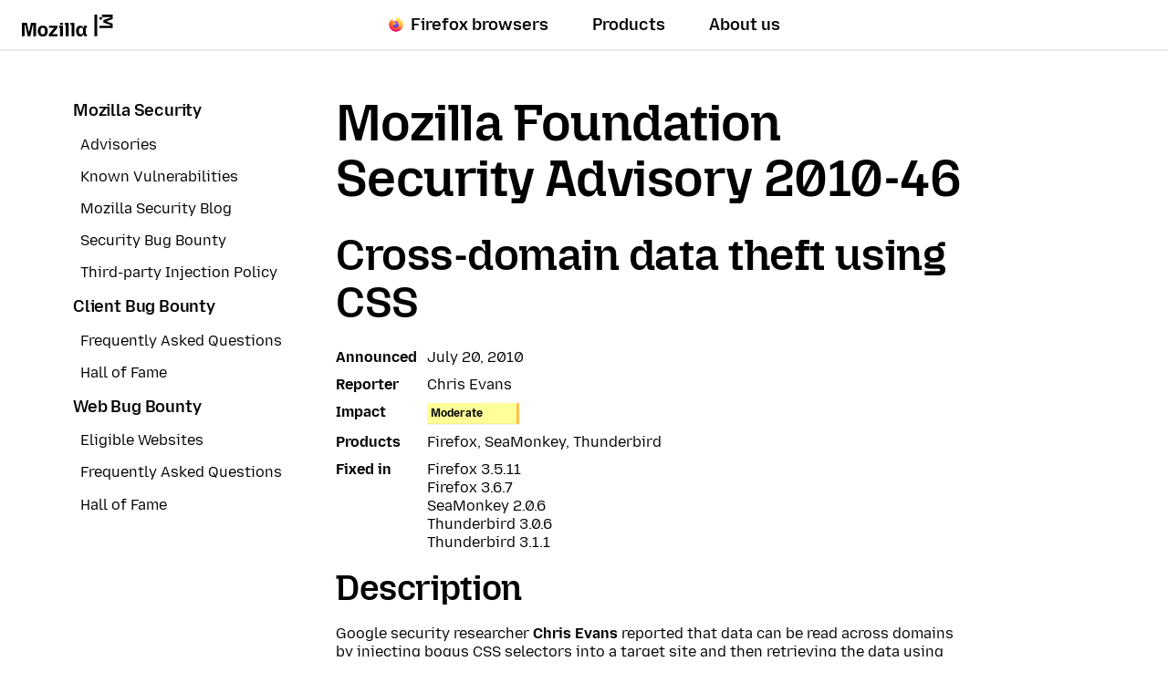

--- FILE ---
content_type: text/html; charset=utf-8
request_url: https://www.mozilla.org/en-US/security/advisories/mfsa2010-46/
body_size: 5545
content:












<!doctype html>

<html class="windows no-js" lang="en" dir="ltr" data-country-code="US" data-needs-consent="False" data-latest-firefox="147.0.1" data-esr-versions="140.7.0" data-gtm-container-id="GTM-MW3R8V" data-stub-attribution-rate="1.0" data-sentry-dsn="https://c3ab8514873549d5b3785ebc7fb83c80@o1069899.ingest.sentry.io/6260331" >
  <head>
    <meta charset="utf-8">

    



<script data-cfasync="false" src="https://transcend-cdn.com/cm/d556c3a1-e57c-4bdf-a490-390a1aebf6dd/airgap.js"></script>


    <!--[if !IE]><!-->
    <script src="https://www.mozilla.org/media/js/site.24ac077aca66.js"></script>

    
    <!--<![endif]-->

    <!--[if IE 9]>
    <script src="https://www.mozilla.org/media/js/site-ie.c7db1be2702b.js"></script>
    <![endif]-->

<!--


             _.-~-.
           7''  Q..\
        _7         (_
      _7  _/    _q.  /
    _7 . ___  /VVvv-'_                                            .
   7/ / /~- \_\\      '-._     .-'                      /       //
  ./ ( /-~-/||'=.__  '::. '-~'' {             ___   /  //     ./{
 V   V-~-~| ||   __''_   ':::.   ''~-~.___.-'' _/  // / {_   /  {  /
  VV/-~-~-|/ \ .'__'. '.    '::                     _ _ _        ''.
  / /~~~~||VVV/ /  \ )  \        _ __ ___   ___ ___(_) | | __ _   .::'
 / (~-~-~\\.-' /    \'   \::::. | '_ ` _ \ / _ \_  / | | |/ _` | :::'
/..\    /..\__/      '     '::: | | | | | | (_) / /| | | | (_| | ::'
vVVv    vVVv                 ': |_| |_| |_|\___/___|_|_|_|\__,_| ''

Hi there, nice to meet you!

Interested in having a direct impact on hundreds of millions of users? Join
Mozilla, and become part of a global community that’s helping to build a
brighter future for the Web.

Visit https://www.mozilla.org/careers to learn about our current job openings.
Visit https://www.mozilla.org/contribute for more ways to get involved and
help support Mozilla.
-->

    <meta name="viewport" content="width=device-width, initial-scale=1">
    

    
    <title>Cross-domain data theft using CSS — Mozilla</title>
    <meta name="description" content="">
    <meta property="og:type" content="website">
    <meta property="og:site_name" content="Mozilla">
    <meta property="og:locale" content="en_US">
    <meta property="og:url" content="https://www.mozilla.org/en-US/security/advisories/mfsa2010-46/">
    <meta property="og:image" content="https://www.mozilla.org/media/img/m24/og.3a69dffad83e.png">
    <meta property="og:title" content="Cross-domain data theft using CSS">
    <meta property="og:description" content="">
    <meta property="fb:page_id" content="262134952380">
    <meta name="twitter:card" content="summary">
    <meta name="twitter:site" content="@mozilla">
    <meta name="twitter:domain" content="mozilla.org">
    <meta name="twitter:app:name:googleplay" content="Firefox">
    <meta name="twitter:app:id:googleplay" content="org.mozilla.firefox">
    <meta name="twitter:app:name:iphone" content="Firefox">
    <meta name="twitter:app:id:iphone" content="989804926">
    <meta name="twitter:app:name:ipad" content="Firefox">
    <meta name="twitter:app:id:ipad" content="989804926">
    <link rel="apple-touch-icon" type="image/png" sizes="180x180" href="https://www.mozilla.org/media/img/favicons/mozilla/apple-touch-icon.05aa000f6748.png">
    <link rel="icon" type="image/png" sizes="196x196" href="https://www.mozilla.org/media/img/favicons/mozilla/favicon-196x196.e143075360ea.png">
    <link rel="shortcut icon" href="https://www.mozilla.org/media/img/favicons/mozilla/favicon.d0be64e474b1.ico">
    <link rel="canonical" href="https://www.mozilla.org/en-US/security/advisories/mfsa2010-46/">
    
    <link rel="alternate" hreflang="en" href="https://www.mozilla.org/en-US/security/advisories/mfsa2010-46/" title="English">
        <link rel="alternate" hreflang="en-US" href="https://www.mozilla.org/en-US/security/advisories/mfsa2010-46/" title="English (USA)">
        
    
    
    <link href="https://mastodon.social/@mozilla" rel="me">

    <!--[if lt IE 9]>
      
      <script src="https://www.mozilla.org/media/js/ie/libs/html5shiv.a94a0b700fa2.js"></script>
    <![endif]-->

    <!--[if IE]>
      
      
        <link href="https://www.mozilla.org/media/css/common-old-ie.4d14f7a84a19.css" rel="stylesheet" type="text/css">
      
    <![endif]-->

    <!--[if !IE]><!-->
    
    
  
      <link href="https://www.mozilla.org/media/css/protocol-mozilla.54ea44c214ed.css" rel="stylesheet" type="text/css">
      
        <link href="https://www.mozilla.org/media/css/m24-navigation-and-footer.038277dadfff.css" rel="stylesheet" type="text/css">
      
      
    
  <link href="https://www.mozilla.org/media/css/basic-article.1dad27afc4ac.css" rel="stylesheet" type="text/css">


    
    
  <link href="https://www.mozilla.org/media/css/security.2e372637c886.css" rel="stylesheet" type="text/css">

    <!--<![endif]-->

    
      
    

    
    
      <!--[if IE 9]><!-->
        

<!--
Read more about our custom configuration and use of Google Analytics here:
https://bugzilla.mozilla.org/show_bug.cgi?id=1122305#c8
-->

<!-- Google Tag Manager -->
<!-- Customized for Mozilla.org-->
<!-- Region Container: NONE -->
<!-- Rollup Container: System Filtered -->
<!-- Site Container: NONE -->


    <script src="https://www.mozilla.org/media/js/gtm-snippet.b5b7c885f8fa.js"></script>

<!-- End Google Tag Manager -->
      <!--<![endif]-->
    
  </head>

  <body class="html-ltr mzp-t-mozilla " >
    <div id="strings"
      data-global-close="Close"
      data-global-next="Next"
      data-global-previous="Previous"
      ></div>

    
      

<aside class="moz-consent-banner" id="moz-consent-banner" role="region" aria-label="Cookie Banner" data-nosnippet="true" data-testid="consent-banner">
  <div class="moz-consent-banner-content">
    <h2 class="moz-consent-banner-heading">Help us improve your Mozilla experience</h2>
    <div class="moz-consent-banner-copy">
      <p>In addition to Cookies necessary for this site to function, we’d like your permission to set some additional Cookies to better understand your browsing needs and improve your experience. Rest assured — we value your privacy.</p>
      <div class="moz-consent-banner-controls">
        <button type="button" id="moz-consent-banner-button-accept" class="moz-consent-banner-button moz-consent-banner-button-accept" data-testid="consent-banner-accept-button">
          Accept All Additional Cookies
        </button>
        <button type="button" id="moz-consent-banner-button-reject" class="moz-consent-banner-button moz-consent-banner-button-reject" data-testid="consent-banner-reject-button">
          Reject All Additional Cookies
        </button>
        <a href="/en-US/privacy/websites/cookie-settings/">
          Cookie settings
        </a>
      </div>
    </div>
  </div>
</aside>
    

    
      


  

 


  





  



 <nav class="m24-navigation-refresh enable-main-nav-sticky m24-mzp-is-sticky" aria-label="Primary">
  <div class="m24-c-navigation-l-content">
    <div class="m24-c-navigation-container">
      <button class="m24-c-navigation-menu-button" type="button" aria-controls="m24-c-navigation-items" data-testid="m24-navigation-menu-button">Menu</button>
      <a class="m24-c-navigation-logo-link" href="/en-US/" data-link-text="mozilla home icon" data-link-position="nav">
        <img class="m24-c-navigation-logo-image" src="https://www.mozilla.org/media/img/logos/m24/lockup-black.f2ddba3f0724.svg" alt="Mozilla" width="101" height="24">
      </a>
      <div class="m24-c-navigation-items" id="m24-c-navigation-items" data-testid="m24-navigation-menu-items">
        <div class="m24-c-navigation-menu">
          <div class="m24-c-menu m24-mzp-is-basic">
            <ul class="m24-c-menu-category-list">
              

 

<li class="m24-c-menu-category m24-c-menu-category-has-icon">
  <a class="m24-c-menu-title" href="https://www.firefox.com?utm_source=www.mozilla.org&amp;utm_medium=referral&amp;utm_campaign=nav&amp;utm_content=firefox" data-testid="m24-navigation-link-firefox">
    <img src="https://www.mozilla.org/media/protocol/img/logos/firefox/browser/logo.eb1324e44442.svg" class="m24-c-menu-title-icon" width="16" height="16" alt="">
    Firefox browsers
  </a>
</li>
              



<li class="m24-c-menu-category mzp-has-drop-down mzp-js-expandable">
  <a class="m24-c-menu-title" href="/en-US/products/" aria-haspopup="true" aria-controls="m24-c-menu-panel-products" data-testid="m24-navigation-link-products">Products</a>
  <div class="m24-c-menu-panel" id="m24-c-menu-panel-products" data-testid="m24-navigation-panel-products">
    <div class="m24-c-menu-panel-container" data-testid="m24-navigation-menu-products">
      <button class="m24-c-menu-button-close" type="button" aria-controls="m24-c-menu-panel-products">Close Products menu</button>
      <div class="m24-c-menu-panel-content">
        <ul class="m24-mzp-l-content">
          <li>
            <section class="m24-c-menu-item mzp-has-icon">
              <a class="m24-c-menu-item-link" href="/en-US/products/vpn/" data-link-text="Mozilla VPN" data-link-position="topnav - products" data-testid="m24-navigation-menu-link-products-vpn">
                <img loading="lazy" src="https://www.mozilla.org/media/protocol/img/logos/mozilla/vpn/logo.c648f487bfb8.svg" class="m24-c-menu-item-icon" width="32" height="32" alt="">
                <h2 class="m24-c-menu-item-title">Mozilla VPN</h2>
              </a>
            </section>
          </li>
          <li>
            <section class="m24-c-menu-item mzp-has-icon">
              
                
              
              <a class="m24-c-menu-item-link" href="/en-US/products/monitor/" data-link-text="Mozilla Monitor" data-link-position="topnav - products">
                <img loading="lazy" src="https://www.mozilla.org/media/protocol/img/logos/firefox/monitor/logo.d97e5516f9e6.svg" class="m24-c-menu-item-icon" width="32" height="32" alt="">
                <h2 class="m24-c-menu-item-title">Mozilla Monitor</h2>
              </a>
            </section>
          </li>
          <li>
            <section class="m24-c-menu-item mzp-has-icon">
              <a class="m24-c-menu-item-link" href="https://relay.firefox.com/?utm_source=www.mozilla.org&amp;utm_medium=referral&amp;utm_campaign=nav&amp;utm_content=products" data-link-text="Firefox Relay" data-link-position="topnav - products">
                <img loading="lazy" src="https://www.mozilla.org/media/protocol/img/logos/firefox/relay/logo.d42a8b52e44c.svg" class="m24-c-menu-item-icon" width="32" height="32" alt="">
                <h2 class="m24-c-menu-item-title">Firefox Relay</h2>
              </a>
            </section>
          </li>
          <li>
            <section class="m24-c-menu-item mzp-has-icon">
              <a class="m24-c-menu-item-link" href="https://developer.mozilla.org/plus?utm_source=www.mozilla.org&amp;utm_medium=referral&amp;utm_campaign=nav&amp;utm_content=products" data-link-text="MDN Plus" data-link-position="topnav - products">
                <img loading="lazy" src="https://www.mozilla.org/media/img/logos/mdn/mdn-plus-logo.c615b46ca4ce.svg" class="m24-c-menu-item-icon" width="32" height="32" alt="">
                <h2 class="m24-c-menu-item-title">MDN Plus</h2>
              </a>
            </section>
          </li>
          <li>
            <section class="m24-c-menu-item mzp-has-icon">
              <a class="m24-c-menu-item-link" href="https://www.thunderbird.net/?utm_source=www.mozilla.org&amp;utm_medium=referral&amp;utm_campaign=nav&amp;utm_content=products" data-link-text="Thunderbird" data-link-position="topnav - products">
                <img loading="lazy" src="https://www.mozilla.org/media/img/logos/thunderbird/logo-thunderbird.121e9c0fed45.svg" class="m24-c-menu-item-icon" width="32" height="32" alt="">
                <h2 class="m24-c-menu-item-title">Thunderbird</h2>
              </a>
            </section>
          </li>
        </ul>
        <p class="m24-c-menu-category-link">
          <a href="/en-US/products/" data-link-text="Go to all browsers and products" data-link-position="topnav - products">
            All products
            <svg xmlns="http://www.w3.org/2000/svg" width="16" height="16" viewBox="0 0 16 16"><path fill="currentColor" d="m7.24 1.36 5.89 5.89H0v1.5h13.13l-5.89 5.89L8.3 15.7 16 8 8.3.3z"/></svg>
          </a>
        </p>
      </div>
    </div><!-- close .m24-c-menu-panel-container -->
  </div><!-- close .m24-c-menu-panel -->
</li><!-- close products -->
              

 

 <li class="m24-c-menu-category mzp-has-drop-down mzp-js-expandable">
   <a class="m24-c-menu-title" href="/en-US/about/" aria-haspopup="true" aria-controls="m24-c-menu-panel-about" data-testid="m24-navigation-link-about-us">About us</a>
   <div class="m24-c-menu-panel" id="m24-c-menu-panel-about" data-testid="m24-navigation-menu-about-us">
     <div class="m24-c-menu-panel-container">
       <button class="m24-c-menu-button-close" type="button" aria-controls="m24-c-menu-panel-about">Close About us menu</button>
       <div class="m24-c-menu-panel-content multi-column">
        <div class="m24-mzp-l-content-container">
          <p>Our Mission</p>
          <ul class="m24-mzp-l-content">
            <li>
              <section class="m24-c-menu-item">
                <a class="m24-c-menu-item-link" href="/en-US/about/" data-link-text="About Mozilla" data-link-position="topnav - about">
                  <h2 class="m24-c-menu-item-title">About Mozilla</h2>
                </a>
              </section>
            </li>
            <li>
              <section class="m24-c-menu-item">
                <a class="m24-c-menu-item-link" href="/en-US/about/manifesto/" data-link-text="The Mozilla manifesto" data-link-position="topnav - about">
                  <h2 class="m24-c-menu-item-title">The Mozilla Manifesto</h2>
                </a>
              </section>
            </li>
            <li>
              <section class="m24-c-menu-item">
                <a class="m24-c-menu-item-link" href="/en-US/contribute/" data-link-text="Get Involved" data-link-position="topnav - about">
                  <h2 class="m24-c-menu-item-title">Get Involved</h2>
                </a>
              </section>
            </li>
            <li>
              <section class="m24-c-menu-item">
                <a class="m24-c-menu-item-link" href="https://blog.mozilla.org/?utm_source=www.mozilla.org&amp;utm_medium=referral&amp;utm_campaign=nav&amp;utm_content=about-us" data-link-text="Blog" data-link-position="topnav - about">
                  <h2 class="m24-c-menu-item-title">Blog</h2>
                </a>
              </section>
            </li>
           </ul>
        </div>
        <div class="m24-mzp-l-content-container">
          <p>Our Work</p>
          <ul class="m24-mzp-l-content">
            <li>
              <section class="m24-c-menu-item">
                <a class="m24-c-menu-item-link" href="https://www.mozillafoundation.org/?utm_source=www.mozilla.org&amp;utm_medium=referral&amp;utm_campaign=nav&amp;utm_content=about-us" data-link-text="Mozilla Foundation" data-link-position="topnav - about">
                  <h2 class="m24-c-menu-item-title">Mozilla Foundation</h2>
                </a>
              </section>
            </li>
            <li>
              <section class="m24-c-menu-item">
                <a class="m24-c-menu-item-link" href="https://www.mozilla.ai/?utm_source=www.mozilla.org&amp;utm_medium=referral&amp;utm_campaign=nav&amp;utm_content=about-us" data-link-text="Mozilla.ai" data-link-position="topnav - about">
                  <h2 class="m24-c-menu-item-title">Mozilla.ai</h2>
                </a>
              </section>
            </li>
            <li>
              <section class="m24-c-menu-item">
                <a class="m24-c-menu-item-link" href="https://mozilla.vc/?utm_source=www.mozilla.org&amp;utm_medium=referral&amp;utm_campaign=nav&amp;utm_content=about-us" data-link-text="Mozilla Ventures" data-link-position="topnav - about">
                  <h2 class="m24-c-menu-item-title">Mozilla Ventures</h2>
                </a>
              </section>
            </li>
            <li>
              <section class="m24-c-menu-item">
                <a class="m24-c-menu-item-link" href="/en-US/advertising/" data-link-text="Mozilla Ads" data-link-position="topnav - about">
                  <h2 class="m24-c-menu-item-title">Mozilla Advertising</h2>
                </a>
              </section>
            </li>
            <li>
              <section class="m24-c-menu-item">
                <a class="m24-c-menu-item-link" href="https://builders.mozilla.org/?utm_source=www.mozilla.org&amp;utm_medium=referral&amp;utm_campaign=nav&amp;utm_content=about-us" data-link-text="Mozilla Builders" data-link-position="topnav - about">
                  <h2 class="m24-c-menu-item-title">Mozilla Builders</h2>
                </a>
              </section>
            </li>
            <li>
              <section class="m24-c-menu-item">
                <a class="m24-c-menu-item-link" href="https://newproducts.mozilla.org/?utm_source=www.mozilla.org&amp;utm_medium=referral&amp;utm_campaign=nav&amp;utm_content=about-us" data-link-text="Mozilla New Products" data-link-position="topnav - about">
                  <h2 class="m24-c-menu-item-title">Mozilla New Products</h2>
                </a>
              </section>
            </li>
           </ul>
        </div>
       </div>
     </div><!-- close .m24-c-menu-panel-container -->
   </div><!-- close .m24-c-menu-panel -->
 </li><!-- close about us -->
            </ul>
          </div>
        </div><!-- close .m24-c-navigation-menu -->
      </div><!-- close .m24-c-navigation-items -->
      <blink class="spacer-gif"></blink>
    </div><!-- close .m24-c-navigation-container -->
  </div><!-- close .m24-c-navigation-l-content -->
</nav>

    

    

    <div id="outer-wrapper">
      
  
  <div id="main-content" class="mzp-l-content mzp-has-sidebar mzp-l-sidebar-left">
    
      <aside class="mzp-l-sidebar" aria-label="Menu">
        
  <nav class="mzp-c-sidemenu">

    <div class="mzp-c-sidemenu-summary mzp-js-toggle" data-testid="sidebar-menu-toggle">
      <h2 class="mzp-c-sidemenu-label">Menu</h2>
      <ul>
        <li>Mozilla Security</li>
        
          
            
          
            
          
            
          
            
          
            
          
            
          
        
          
            
          
            
          
            
          
        
          
            
          
            
          
            
          
            
          
        
      </ul>
    </div>
    <section class="mzp-c-sidemenu-main" id="sidebar-menu" data-testid="sidebar-menu-main">
      

        <h2 class="mzp-c-sidemenu-title ">
          <a href="/en-US/security/">Mozilla Security</a>
        </h2>

        <ul>
        
          
        
          
          <li >
            <a href="/en-US/security/advisories/">Advisories</a>
          </li>
          
        
          
          <li >
            <a href="/en-US/security/known-vulnerabilities/">Known Vulnerabilities</a>
          </li>
          
        
          
          <li >
            <a href="https://blog.mozilla.com/security/">Mozilla Security Blog</a>
          </li>
          
        
          
          <li >
            <a href="/en-US/security/bug-bounty/">Security Bug Bounty</a>
          </li>
          
        
          
          <li >
            <a href="/en-US/security/third-party-software-injection/">Third-party Injection Policy</a>
          </li>
          
        
        </ul>
      

        <h2 class="mzp-c-sidemenu-title ">
          <a href="/en-US/security/client-bug-bounty/">Client Bug Bounty</a>
        </h2>

        <ul>
        
          
        
          
          <li >
            <a href="/en-US/security/bug-bounty/faq/">Frequently Asked Questions</a>
          </li>
          
        
          
          <li >
            <a href="/en-US/security/bug-bounty/hall-of-fame/">Hall of Fame</a>
          </li>
          
        
        </ul>
      

        <h2 class="mzp-c-sidemenu-title ">
          <a href="/en-US/security/web-bug-bounty/">Web Bug Bounty</a>
        </h2>

        <ul>
        
          
        
          
          <li >
            <a href="/en-US/security/bug-bounty/web-eligible-sites/">Eligible Websites</a>
          </li>
          
        
          
          <li >
            <a href="/en-US/security/bug-bounty/faq-webapp/">Frequently Asked Questions</a>
          </li>
          
        
          
          <li >
            <a href="/en-US/security/bug-bounty/web-hall-of-fame/">Hall of Fame</a>
          </li>
          
        
        </ul>
      
    </section>
  </nav>

        
        
      </aside>
    

    <main class="mzp-l-main">
      <article class="mzp-c-article">
        
  <div class="advisory">
    <header>
      <h1 class="mzp-c-article-title">Mozilla Foundation Security Advisory 2010-46</h1>
    </header>

    <h2>Cross-domain data theft using CSS</h2>

    <dl class="summary">
      
        <dt>Announced</dt>
        <dd>July 20, 2010</dd>
      
      
        <dt>Reporter</dt>
        <dd>Chris Evans</dd>
      
      
      
        <dt>Impact</dt>
        <dd><span class="level moderate">Moderate</span></dd>
      
      <dt>Products</dt>
      <dd>Firefox, SeaMonkey, Thunderbird</dd>
      <dt>Fixed in</dt>
      <dd>
        <ul>
          
            <li>Firefox 3.5.11</li>
          
            <li>Firefox 3.6.7</li>
          
            <li>SeaMonkey 2.0.6</li>
          
            <li>Thunderbird 3.0.6</li>
          
            <li>Thunderbird 3.1.1</li>
          
        </ul>
      </dd>
      
    </dl>

    <h3>Description</h3>

<p>Google security researcher <strong>Chris Evans</strong> reported
that data can be read across domains by injecting bogus CSS selectors
into a target site and then retrieving the data using JavaScript APIs.
If an attacker can inject opening and closing portions of a CSS
selector into points A and B of a target page, then the region between
the two injection points becomes readable to JavaScript through, for
example, the <code>getComputedStyle()</code> API.</p>

<h3>References</h3>

<ul>
  <li><a href="https://bugzilla.mozilla.org/show_bug.cgi?id=524223">https://bugzilla.mozilla.org/show_bug.cgi?id=524223</a></li>
  <li><a class="ex-ref" href="http://cve.mitre.org/cgi-bin/cvename.cgi?name=CVE-2010-0654">CVE-2010-0654</a></li>
</ul>

  </div>

      </article>
    </main>
  </div>

  


      
        




  

 <footer class="moz24-footer" id="colophon" role="contentinfo">
  
  <div class="moz24-footer-content">
    <div class="moz24-footer-primary">
      <div class="moz24-footer-sections-container">
        <div class="moz24-footer-advertising">
          <div class="moz24-footer-advertising-wrapper">
            <h2>
              <img src="https://www.mozilla.org/media/img/logos/mozilla/ads/Mozilla_Ads_Logo.6ed26d0eac2b.svg" alt="Mozilla Ads" width="250" height="33" class="moz24-footer-advertising-logo">
            </h2>
            
              <p>Add trust to your ad buy.</p>
            
            <a class="moz24-footer-advertising-link" href="/en-US/advertising/" data-link-position="footer" data-link-text="Learn more">
              <span class="mzp-c-button-icon-text">Learn more <span>about Mozilla Ads</span></span>
              <span class="mzp-c-button-icon-end">
                <svg xmlns="http://www.w3.org/2000/svg" width="16" height="16" viewBox="0 0 16 16"><path fill="currentColor" d="m7.24 1.36 5.89 5.89H0v1.5h13.13l-5.89 5.89L8.3 15.7 16 8 8.3.3z"/></svg>
              </span>
            </a>
          </div>
        </div>
        <div class="moz24-footer-links">
          <section>
            <h2 class="moz24-footer-label" data-testid="footer-heading-company">
              Company
            </h2>
            <ul class="moz24-footer-primary-list" data-testid="footer-list-company">
              <li><a href="/en-US/about/leadership/" data-link-position="footer" data-link-text="Leadership">Leadership</a></li>
              <li><a href="https://blog.mozilla.org/category/mozilla/news/?utm_source=www.mozilla.org&amp;utm_medium=referral&amp;utm_campaign=footer&utm_content=company" data-link-position="footer" data-link-text="Press Center">Press Center</a></li>
              <li><a href="/en-US/careers/" data-link-position="footer" data-link-text="Careers">Careers</a></li>
              <li><a href="/en-US/contact/" data-link-position="footer" data-link-text="Contact">Contact</a></li>
            
            </ul>
          </section>

          <section>
            <h2 class="moz24-footer-label" data-testid="footer-heading-support">
              Support
            </h2>
            <ul class="moz24-footer-primary-list" data-testid="footer-list-support">
              <li><a href="https://support.mozilla.org/?utm_source=www.mozilla.org&amp;utm_medium=referral&amp;utm_campaign=footer&utm_content=support" data-link-position="footer" data-link-text="Product Help">Product Help</a></li>
              <li><a href="https://bugzilla.mozilla.org/?utm_source=www.mozilla.org&amp;utm_medium=referral&amp;utm_campaign=footer&utm_content=support" data-link-position="footer" data-link-text="File a Bug">File a Bug</a></li>
              <li><a href="https://pontoon.mozilla.org/?utm_source=www.mozilla.org&amp;utm_medium=referral&amp;utm_campaign=footer&utm_content=support" data-link-position="footer" data-link-text="Localise Mozilla">Localize Mozilla</a></li>
              <li><a href="/en-US/security/" data-link-position="footer" data-link-text="Security">Security</a></li>
            </ul>
          </section>

          <section>
            <h2 class="moz24-footer-label" data-testid="footer-heading-developers">
              Developers
            </h2>
            <ul class="moz24-footer-primary-list" data-testid="footer-list-developers">
              <li><a href="https://www.firefox.com/channel/desktop/developer/?utm_source=www.mozilla.org&amp;utm_medium=referral&amp;utm_campaign=footer" data-link-position="footer" data-link-text="Firefox Developer Edition">Developer Edition</a></li>
              <li><a href="https://www.firefox.com/browsers/enterprise/?utm_source=www.mozilla.org&amp;utm_medium=referral&amp;utm_campaign=footer" data-link-position="footer" data-link-text="Firefox for Enterprise">Enterprise</a></li>
              <li><a href="https://firefox-source-docs.mozilla.org/devtools-user/?utm_source=www.mozilla.org&amp;utm_medium=referral&amp;utm_campaign=footer&utm_content=developers" rel="external" data-link-position="footer" data-link-text="Tools">Tools</a></li>
              <li><a href="https://developer.mozilla.org/?utm_source=www.mozilla.org&amp;utm_medium=referral&amp;utm_campaign=footer" data-link-position="footer" data-link-text="MDN">MDN</a></li>
              <li><a href="https://www.firefox.com/firefox/147.0.1/releasenotes/?utm_source=www.mozilla.org&amp;utm_medium=referral&amp;utm_campaign=footer" data-link-position="footer" data-link-text="Firefox Release Notes">Firefox Release Notes</a></li>
            </ul>
          </section>
        </div>
        <div class="moz24-footer-socials">
          <div class="moz24-footer-refresh-social-wrapper">
            <h2 class="moz24-footer-heading-social">Follow @Mozilla</h2>
            <ul class="moz24-footer-social-links">
              <li><a class="bluesky" href="https://bsky.app/profile/mozilla.org" data-link-position="footer" data-link-text="Bluesky (@mozilla.org)" translate="no">Bluesky<span> (@mozilla.org)</span></a></li>
              <li><a class="instagram" href="https://www.instagram.com/mozilla/" data-link-position="footer" data-link-text="Instagram (@mozilla)">Instagram<span> (@mozilla)</span></a></li>
              <li><a class="linkedin" href="https://www.linkedin.com/company/mozilla-corporation/" data-link-position="footer" data-link-text="LinkedIn (@mozilla)">LinkedIn<span> (@mozilla)</span></a></li>
              <li><a class="tiktok" href="https://www.tiktok.com/@mozilla" data-link-position="footer" data-link-text="TikTok (@mozilla)">TikTok<span> (@mozilla)</span></a></li>
              <li><a class="spotify" href="https://open.spotify.com/show/0vT7LJMeVDxyQ2ZamHKu08?si=_uDRD6bRR_6M5YZyISGXgA" data-link-position="footer" data-link-text="Spotify (@mozilla)">Spotify<span> (@mozilla)</span></a></li>
            </ul>
          </div>
          <div class="moz24-footer-refresh-social-wrapper">
            <h2 class="moz24-footer-heading-social">Follow @Firefox</h2>
            <ul class="moz24-footer-social-links">
              <li><a class="bluesky" href="https://bsky.app/profile/firefox.com" data-link-position="footer" data-link-text="Bluesky (@firefox.com)" translate="no">Bluesky<span> (@firefox.com)</span></a></li>
              <li><a class="instagram" href="https://www.instagram.com/firefox/" data-link-position="footer" data-link-text="Instagram (@firefox)">Instagram<span> (@firefox)</span></a></li>
              <li><a class="youtube" href="https://www.youtube.com/user/firefoxchannel" data-link-position="footer" data-link-text="YouTube (@firefoxchannel)">YouTube<span> (@firefoxchannel)</span></a></li>
              <li><a class="tiktok" href="https://www.tiktok.com/@firefox" data-link-position="footer" data-link-text="TikTok (@firefox)">TikTok<span> (@firefox)</span></a></li>
            </ul>
          </div>
        </div>
      </div>
    </div>
    <div class="moz24-footer-actions">
      <a class="moz24-footer-donate" href="https://www.mozillafoundation.org/?form=moco-donate-footer" data-link-text="Donate">
        <span class="mzp-c-button-icon-start">
          <svg xmlns="http://www.w3.org/2000/svg" width="16" height="16" viewBox="0 0 16 16"><g clip-path="url(#a)"><path fill="currentColor" d="M14.8 8.25c.77-.77 1.2-1.8 1.2-2.9a4.094 4.094 0 0 0-4.1-4.1c-1.1 0-2.12.43-2.9 1.2L7.99 3.46 6.98 2.45c-.77-.77-1.8-1.2-2.9-1.2a4.094 4.094 0 0 0-4.1 4.1c0 1.1.43 2.12 1.2 2.9l6.8 6.8 6.8-6.8zM1.5 5.35c0-.7.27-1.35.76-1.83.49-.49 1.14-.76 1.84-.76s1.34.27 1.84.76l2.07 2.07 2.07-2.07c.98-.98 2.69-.98 3.67 0a2.595 2.595 0 0 1 0 3.67l-5.74 5.74-5.75-5.74c-.49-.49-.76-1.14-.76-1.84"/></g><defs><clipPath id="a"><path d="M0 0h16v16H0z"/></clipPath></defs></svg>
        </span>
        <span class="mzp-c-button-icon-text">Donate</span>
      </a>
      <div class="moz24-footer-language">
        
       </div>
    </div>
    <div class="moz24-footer-secondary">
      <div class="moz24-footer-legal">
        <p class="moz24-footer-license" rel="license">
          
          
          Visit <a href="/en-US/" data-link-position="footer" data-link-text="Mozilla Corporation">Mozilla Corporation’s</a> not-for-profit parent, <a href="https://www.mozillafoundation.org/?utm_source=www.mozilla.org&amp;utm_medium=referral&amp;utm_campaign=footer" rel="external noopener" data-link-position="footer" data-link-text="Mozilla Foundation">Mozilla Foundation</a>.<br>
          Portions of this content are ©1998–2026 by individual mozilla.org contributors. Content available under a <a rel="license" href="/en-US/foundation/licensing/website-content/">Creative Commons license</a>.
        </p>
        <ul class="moz24-footer-terms">
          <li><a href="/en-US/privacy/websites/" data-link-position="footer" data-link-text="Privacy">Website Privacy Notice</a></li>
          <li>
            
            <a href="/en-US/privacy/websites/cookie-settings/" data-link-position="footer" data-link-text="Cookies">Cookies</a>
          </li>
          <li><a href="/en-US/about/legal/" data-link-position="footer" data-link-text="Legal">Legal</a></li>
          <li><a href="/en-US/about/governance/policies/participation/" data-link-position="footer" data-link-text="Community Participation Guidelines">Community Participation Guidelines</a></li>
          
            <li><a href="/en-US/about/this-site/" data-link-position="footer" data-link-text="About this site">About this site</a></li>
          
        </ul>
      </div>
    </div>
    <img loading="lazy" class="moz24-footer-logo-image-bottom" src="https://www.mozilla.org/media/img/logos/m24/wordmark-white.2d673bb5b33a.svg" alt="" width="1376" height="285">
  </div>
</footer>


  


      

      
      
    </div>

    
    
      
        <!--[if !IE]><!-->
          
          <script src="https://www.mozilla.org/media/js/sentry.c634abfeefb4.js"></script>
        <!--<![endif]-->
      
    

    
  
      <!--[if !IE]><!-->
        
        <script src="https://www.mozilla.org/media/js/lib.7cb1e204ce21.js"></script>
        <script src="https://www.mozilla.org/media/js/fxa.f30434397531.js"></script>
        <script src="https://www.mozilla.org/media/js/data.024ac2959f4a.js"></script>
        
          <script src="https://www.mozilla.org/media/js/m24-ui.e8f3c854ae69.js"></script>
        
      <!--<![endif]-->

      <!--[if IE 9]>
        
        <script src="https://www.mozilla.org/media/js/lib-ie.cf16e08599c3.js"></script>
      <![endif]-->
    
  <!--[if !IE]><!-->
    <script src="https://www.mozilla.org/media/js/basic-article.10832c852234.js"></script>
    <script src="https://www.mozilla.org/media/js/newsletter.988c40f6c26c.js"></script>
  <!--<![endif]-->


    
    
      
        <!--[if IE 9]><!-->
          
          <script src="https://www.mozilla.org/media/js/stub-attribution.819aeb6b157b.js"></script>
        <!--<![endif]-->
      
    

    <!--[if !IE]><!-->
    
    
      
    

    

    
    <!--<![endif]-->

    
    <!--[if IE 9]><!-->
      
      <script src="https://www.mozilla.org/media/js/consent-banner.497ea1aa3e76.js"></script>
    <!--<![endif]-->
    
  </body>
</html>

--- FILE ---
content_type: text/javascript
request_url: https://www.mozilla.org/media/js/data.024ac2959f4a.js
body_size: 1813
content:
!function(){"use strict";var e={1225:function(){function e(t){return e="function"==typeof Symbol&&"symbol"==typeof Symbol.iterator?function(e){return typeof e}:function(e){return e&&"function"==typeof Symbol&&e.constructor===Symbol&&e!==Symbol.prototype?"symbol":typeof e},e(t)}function t(){t=function(e,t){return new i(e,void 0,t)};var o=RegExp.prototype,r=new WeakMap;function i(e,t,o){var a=RegExp(e,t);return r.set(a,o||r.get(e)),n(a,i.prototype)}function a(e,t){var n=r.get(t);return Object.keys(n).reduce((function(t,o){var r=n[o];if("number"==typeof r)t[o]=e[r];else{for(var i=0;void 0===e[r[i]]&&i+1<r.length;)i++;t[o]=e[r[i]]}return t}),Object.create(null))}return function(e,t){if("function"!=typeof t&&null!==t)throw new TypeError("Super expression must either be null or a function");e.prototype=Object.create(t&&t.prototype,{constructor:{value:e,writable:!0,configurable:!0}}),Object.defineProperty(e,"prototype",{writable:!1}),t&&n(e,t)}(i,RegExp),i.prototype.exec=function(e){var t=o.exec.call(this,e);if(t){t.groups=a(t,this);var n=t.indices;n&&(n.groups=a(n,this))}return t},i.prototype[Symbol.replace]=function(t,n){if("string"==typeof n){var i=r.get(this);return o[Symbol.replace].call(this,t,n.replace(/\$<([^>]+)(>|$)/g,(function(e,t,n){if(""===n)return e;var o=i[t];return Array.isArray(o)?"$"+o.join("$"):"number"==typeof o?"$"+o:""})))}if("function"==typeof n){var l=this;return o[Symbol.replace].call(this,t,(function(){var t=arguments;return"object"!=e(t[t.length-1])&&(t=[].slice.call(t)).push(a(t,l)),n.apply(this,t)}))}return o[Symbol.replace].call(this,t,n)},t.apply(this,arguments)}function n(e,t){return n=Object.setPrototypeOf?Object.setPrototypeOf.bind():function(e,t){return e.__proto__=t,e},n(e,t)}var o={},r=/^https:\/\/download.mozilla.org/,i=/^https:\/\/(bouncer-bouncer.stage.mozaws.net|stage.bouncer.nonprod.webservices.mozgcp.net)/,a=/^https:\/\/dev.bouncer.nonprod.webservices.mozgcp.net/,l=/^https:\/\/itunes.apple.com/,c=/^https:\/\/apps.apple.com/,s=/^https:\/\/play.google.com/,u=/^market:\/\/play.google.com/,f=/^https:\/\/apps.microsoft.com/,d=/^ms-windows-store:\/\/pdp\//,p=t(/^.+\/vpn\/download\/(mac|windows|linux)(?:\/[^]*)?\/?/,{platform:1});"undefined"==typeof window.dataLayer&&(window.dataLayer=[]),o.isValidDownloadURL=function(e){return"string"==typeof e&&!!(r.test(e)||i.test(e)||a.test(e)||l.test(e)||c.test(e)||s.test(e)||u.test(e)||f.test(e)||d.test(e)||p.test(e))},o.getEventObject=function(e,t,n){var o=arguments.length>3&&arguments[3]!==undefined&&arguments[3],r=arguments.length>4&&arguments[4]!==undefined&&arguments[4],i={};return i.event=e+"_download",i.product=e,i.platform=t,i.method=n,o&&(i.release_channel=o),r&&(i.download_language=r),i},o.getEventFromUrl=function(e){if("undefined"==typeof window._SearchParams)return!1;if(!o.isValidDownloadURL(e))return!1;var t;t=e.indexOf("?")>0?window._SearchParams.queryStringToObject(e.split("?")[1]):{};var n={};if(p.test(e)){var v=e.match(p).groups.platform;n=o.getEventObject("vpn",v,"site","release")}else if(r.test(e)||i.test(e)||a.test(e)){var m=t.product,w=m.split("-"),y=w[0];y="partner"===y?"firefox":y;var g=t.os;g="osx"===g?"macos":g,g=-1!==m.indexOf("msi")?g+"-msi":g;var b=w[1];"latest"!==(b="partner"===w[0]?"release":b)&&"stub"!==b&&"msi"!==b||(b="release"),n=o.getEventObject(y,g,"site",b,t.lang)}else if(s.test(e)||u.test(e)){var h="unrecognized",x="";switch(t.id){case"org.mozilla.firefox":h="firefox_mobile",x="release";break;case"org.mozilla.fenix":h="firefox_mobile",x="nightly";break;case"org.mozilla.firefox_beta":h="firefox_mobile",x="beta";break;case"org.mozilla.focus":h="focus";break;case"org.mozilla.klar":h="klar";break;case"org.mozilla.firefox.vpn":h="vpn"}n=o.getEventObject(h,"android","store",x)}else if(c.test(e)||l.test(e)){var E=t.mz_pr?t.mz_pr:"unrecognized";n=o.getEventObject(E,"ios","store","release")}else if(f.test(e)||d.test(e)){var _="release"===t.mz_cn||"beta"===t.mz_cn?t.mz_cn:"unrecognized";n=o.getEventObject("firefox","win","store",_)}return n},o.handleLink=function(e){var t=e.target;if("A"!==t.nodeName&&Element.prototype.closest)t=t.closest("a");else if(!Element.prototype.closest)return!1;var n=t.href;o.sendEventFromURL(n)},o.sendEventFromURL=function(e){var t=o.getEventFromUrl(e);t&&o.sendEvent(t)},o.sendGleanEvent=function(e){if("undefined"!=typeof window.Mozilla.Glean){var t=e.method;e.release_channel&&(t+=",".concat(e.release_channel)),e.download_language&&(t+=",".concat(e.download_language)),window.Mozilla.Glean.clickEvent({id:e.event,type:"".concat(e.platform),label:t})}},o.sendEvent=function(e){window.dataLayer.push(e),o.sendOldEvent(e),o.sendGleanEvent(e)},o.sendOldEvent=function(e){var t=JSON.parse(JSON.stringify(e));t.event="product_download",window.dataLayer.push(t)};var v=o;"undefined"==typeof window.Mozilla&&(window.Mozilla={}),window.Mozilla.TrackProductDownload=v;for(var m=document.querySelectorAll(".ga-product-download"),w=0;w<m.length;++w)m[w].addEventListener("click",(function(e){v.handleLink(e)}),!1)},1444:function(e,t,n){var o=n(2673),r=window.dataLayer=window.dataLayer||[];"undefined"!=typeof Mozilla.Utils&&Mozilla.Utils.onDocumentReady((function(){if("undefined"!=typeof window._SearchParams){var e=(new window._SearchParams).params,t=(0,o.x)(e);t&&r.push({event:"experiment_view",id:t.experiment,variant:t.variation})}}))},2673:function(e,t,n){function o(e){if(Object.prototype.hasOwnProperty.call(e,"experiment")&&Object.prototype.hasOwnProperty.call(e,"variation")){var t=decodeURIComponent(e.experiment),n=decodeURIComponent(e.variation);if(/^\d{8}_amo_.[\w/.%-]{1,50}$/.test(t)&&/^[\w/.%-]{1,50}$/.test(n))return{experiment:t,variation:n}}return null}n.d(t,{x:function(){return o}})},6084:function(){"undefined"==typeof window.dataLayer&&(window.dataLayer=[]);var e,t,n,o={},r=[25,50,75,90],i=!0;o.getDepth=function(e,t,n){return n/(e-t)*100},o.sendEvent=function(e){window.dataLayer.push({event:"scroll",percent_scrolled:String(e)})},o.removeListener=function(){i&&(window.removeEventListener("scroll",o.scrollListener,!1),i=!1)},o.scrollHandler=function(){if("function"==typeof Array.prototype.filter){var e=document.documentElement.scrollHeight,t=window.innerHeight,n=window.scrollY,i=o.getDepth(e,t,n),a=r.filter((function(e){return i>=e}));r=r.filter((function(e){return i<e})),a.forEach((function(e){o.sendEvent(e)})),0===r.length&&o.removeListener()}else o.removeListener()},o.onScroll=(e=o.scrollHandler,t=100,function(){var o=arguments,r=this;clearTimeout(n),n=setTimeout((function(){e.apply(r,o)}),t)});var a=o;"undefined"==typeof window.Mozilla&&(window.Mozilla={}),window.Mozilla.TrackScroll=a,window.addEventListener("scroll",a.onScroll,!1)}},t={};function n(o){var r=t[o];if(r!==undefined)return r.exports;var i=t[o]={exports:{}};return e[o](i,i.exports,n),i.exports}n.d=function(e,t){for(var o in t)n.o(t,o)&&!n.o(e,o)&&Object.defineProperty(e,o,{enumerable:!0,get:t[o]})},n.o=function(e,t){return Object.prototype.hasOwnProperty.call(e,t)},n(2673),n(1444),n(1225);n(6084)}();

--- FILE ---
content_type: text/javascript
request_url: https://www.mozilla.org/media/js/site.24ac077aca66.js
body_size: 1593
content:
!function(){var e,t,n={4191:function(e){var t;self,t=function(){return function(){var e={994:function(e){e.exports=function(e,t){"use strict";var n=e||navigator.doNotTrack||window.doNotTrack||navigator.msDoNotTrack,i=t||navigator.userAgent,o=i.match(/Firefox\/(\d+)/),r=/MSIE|Trident/i.test(i),s=i.match(/Windows.+?(?=;)/g);return(!r||"function"==typeof Array.prototype.indexOf)&&"Enabled"===(n=o&&parseInt(o[1],10)<32||r&&s&&-1!==["Windows NT 6.1","Windows NT 6.2","Windows NT 6.3"].indexOf(s.toString())?"Unspecified":{0:"Disabled",1:"Enabled"}[n]||"Unspecified")}}},t={},n=function i(n){var o=t[n];if(o!==undefined)return o.exports;var r=t[n]={exports:{}};return e[n](r,r.exports,i),r.exports}(994);return n}()},e.exports=t()},6279:function(e){var t;self,t=function(){return function(){var e={991:function(e){var t={getItem:function(e){"use strict";return e&&decodeURIComponent(document.cookie.replace(new RegExp("(?:(?:^|.*;)\\s*"+encodeURIComponent(e).replace(/[-.+*]/g,"\\$&")+"\\s*\\=\\s*([^;]*).*$)|^.*$"),"$1"))||null},setItem:function(e,t,n,i,o,r,s){"use strict";if(!e||/^(?:expires|max-age|path|domain|secure|samesite)$/i.test(e))return!1;var a="";if(n)switch(n.constructor){case Number:a=n===Infinity?"; expires=Fri, 31 Dec 9999 23:59:59 GMT":"; max-age="+n;break;case String:a="; expires="+n;break;case Date:a="; expires="+n.toUTCString()}return"none"===(s=this.checkSameSite(s))&&(r=!0),document.cookie=encodeURIComponent(e)+"="+encodeURIComponent(t)+a+(o?"; domain="+o:"")+(i?"; path="+i:"")+(r?"; secure":"")+(s?"; samesite="+s:""),!0},removeItem:function(e,t,n,i,o){"use strict";return!!this.hasItem(e)&&this.setItem(e,"","Thu, 01 Jan 1970 00:00:00 GMT",t,n,i,o)},hasItem:function(e){"use strict";return!!e&&new RegExp("(?:^|;\\s*)"+encodeURIComponent(e).replace(/[-.+*]/g,"\\$&")+"\\s*\\=").test(document.cookie)},keys:function(){"use strict";for(var e=document.cookie.replace(/((?:^|\s*;)[^=]+)(?=;|$)|^\s*|\s*(?:=[^;]*)?(?:\1|$)/g,"").split(/\s*(?:=[^;]*)?;\s*/),t=e.length,n=0;n<t;n++)e[n]=decodeURIComponent(e[n]);return e},enabled:function(){"use strict";try{document.cookie="cookietest=1; SameSite=Lax";var e=-1!==document.cookie.indexOf("cookietest=");return document.cookie="cookietest=1; SameSite=Lax; expires=Thu, 01-Jan-1970 00:00:01 GMT",e}catch(t){return!1}},checkSameSite:function(e){"use strict";return e?"lax"===(e=e.toString().toLowerCase())||"none"===e||"strict"===e?e:"lax":null}};e.exports=t}},t={},n=function i(n){var o=t[n];if(o!==undefined)return o.exports;var r=t[n]={exports:{}};return e[n](r,r.exports,i),r.exports}(991);return n}()},e.exports=t()}},i={};function o(e){var t=i[e];if(t!==undefined)return t.exports;var r=i[e]={exports:{}};return n[e](r,r.exports,o),r.exports}!function(){"use strict";function e(){var e=document.documentElement,t=window.site.getPlatformClass(window.site.platform,window.site.platformVersion,window.site.archSize);e.className=t}function t(){window.site.platformVersion=window.site.getPlatformVersion(),window.site.archSize=window.site.getArchSize()}window.site={getPlatform:function(e,t){return t=t||navigator.platform,e=e||navigator.userAgent,-1!==t.indexOf("Win32")||-1!==t.indexOf("Win64")?"windows":/android/i.test(e)?"android":/linux/i.test(t)||/linux/i.test(e)?"linux":-1!==t.indexOf("MacPPC")?"other":-1!==t.indexOf("iPhone")||-1!==t.indexOf("iPad")||-1!==t.indexOf("iPod")||-1!==t.indexOf("MacIntel")&&"ontouchstart"in window?"ios":-1!==e.indexOf("Mac OS X")?"osx":"other"},getPlatformVersion:function(e){var t=(e=e||navigator.userAgent).match(/Windows NT (\d+\.\d+)/)||e.match(/Mac OS X (\d+[._]\d+)/)||e.match(/Android (\d+\.\d+)/);return t?t[1].replace("_","."):undefined},getWindowsVersionClientHint:function(e){var t=e?e.toString():"0",n=parseFloat(t);return n>=13?"11.0":n>=1&&n<13?"10.0":.3===n?"6.3":.2===n?"6.2":.1===n?"6.1":"0"},getArchSize:function(e,t){t=""===t?"":t||navigator.platform,e=e||navigator.userAgent;var n=/x64|x86_64|Win64|WOW64|aarch64/i;return n.test(t)||n.test(e)?64:32},getArchSizeClientHint:function(e){return e&&64===parseInt(e,10)?64:32},cutsTheMustard:function(){return"classList"in document.createElement("div")&&"MutationObserver"in window},isFirefox:function(){return/\s(Firefox|FxiOS)/.test(navigator.userAgent)&&!/Iceweasel|IceCat|SeaMonkey|Camino|like Firefox/i.test(navigator.userAgent)},getPlatformClass:function(e,t,n){var i=document.documentElement.className,o=t?parseFloat(t):0;return"windows"===e?(o>=10&&(i+=" windows-10-plus"),o<=6.3&&(i+=" fx-unsupported",window.site.fxSupported=!1)):i=i.replace("windows",e),"osx"===e&&o<=10.14&&(i+=" fx-unsupported",window.site.fxSupported=!1),64===n&&(i+=" x64"),window.site.isFirefox()&&(i+=" is-firefox"),(window.site.isModernBrowser=window.site.cutsTheMustard())&&(i+=" is-modern-browser"),i=i.replace(/\bno-js\b/,"js")},platform:"other",platformVersion:undefined,archSize:32,fxSupported:!0},window.site.platform=window.site.getPlatform(),"userAgentData"in navigator&&"function"==typeof navigator.userAgentData.getHighEntropyValues?navigator.userAgentData.getHighEntropyValues(["bitness","platformVersion"]).then((function(t){t.platformVersion&&("windows"===window.site.platform?window.site.platformVersion=window.site.getWindowsVersionClientHint(t.platformVersion):window.site.platformVersion=t.platformVersion),t.bitness&&(window.site.archSize=window.site.getArchSizeClientHint(t.bitness)),e()}))["catch"]((function(){t(),e()})):(t(),e())}(),e=o(4191),"undefined"==typeof window.Mozilla&&(window.Mozilla={}),window.Mozilla.dntEnabled=e,window.Mozilla.gpcEnabled=function(){"use strict";return navigator.globalPrivacyControl},t=o(6279),"undefined"==typeof window.Mozilla&&(window.Mozilla={}),window.Mozilla.Cookies=t,"undefined"!=typeof window.Mozilla.Cookies&&window.Mozilla.Cookies.enabled()&&window.Mozilla.Cookies.hasItem("moz-banner-pencil")&&document.documentElement.setAttribute("data-pencil-banner-closed","true")}();